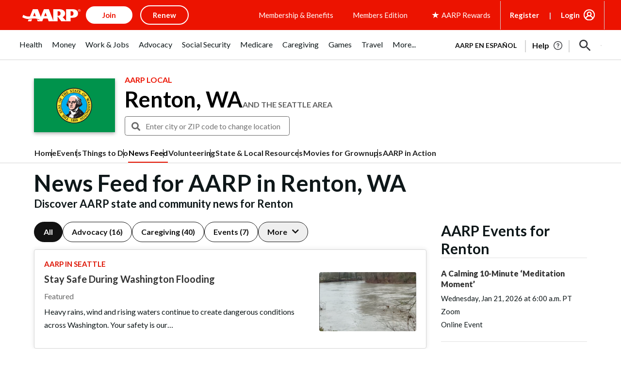

--- FILE ---
content_type: text/html; charset=utf-8
request_url: https://www.google.com/recaptcha/api2/aframe
body_size: 268
content:
<!DOCTYPE HTML><html><head><meta http-equiv="content-type" content="text/html; charset=UTF-8"></head><body><script nonce="-Wj862WQEJo4yUQW_cQyLg">/** Anti-fraud and anti-abuse applications only. See google.com/recaptcha */ try{var clients={'sodar':'https://pagead2.googlesyndication.com/pagead/sodar?'};window.addEventListener("message",function(a){try{if(a.source===window.parent){var b=JSON.parse(a.data);var c=clients[b['id']];if(c){var d=document.createElement('img');d.src=c+b['params']+'&rc='+(localStorage.getItem("rc::a")?sessionStorage.getItem("rc::b"):"");window.document.body.appendChild(d);sessionStorage.setItem("rc::e",parseInt(sessionStorage.getItem("rc::e")||0)+1);localStorage.setItem("rc::h",'1769030759403');}}}catch(b){}});window.parent.postMessage("_grecaptcha_ready", "*");}catch(b){}</script></body></html>